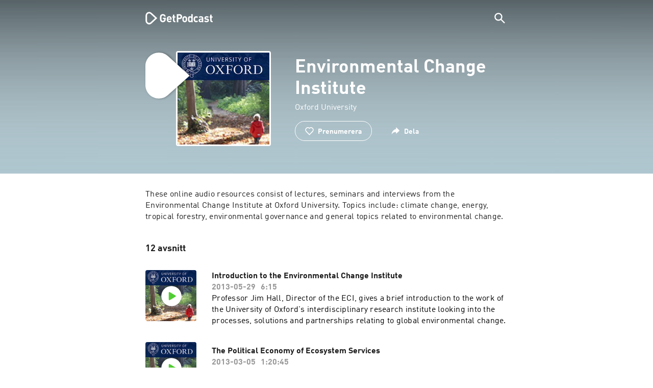

--- FILE ---
content_type: text/html; charset=utf-8
request_url: https://getpodcast.com/_next/data/TLVfm-ZRIW0FvGABBmXx5/se.json
body_size: 4500
content:
{"pageProps":{"collections":{"trending":{"systemName":"TRENDING_PODCASTS","title":"Trendiga poddsändningar","playables":[{"author":"John Skogman","categories":["Näringsliv","Investering"],"categoryTags":[{"systemName":"CATEGORY_BUSINESS","name":"Näringsliv","slug":"business"},{"systemName":"CATEGORY_INVESTING","name":"Investering","slug":"investing"}],"id":"borsens-finest","homepageUrl":"https://www.buzzsprout.com/2499868","languageTags":[{"systemName":"LANGUAGE_SWEDISH","name":"Svenska","slug":"swedish"}],"lastModified":1762918100,"logo100x100":"https://podcast-images-prod.radio-assets.com/100/borsens-finest.jpeg?version=788809e876766805b1118a469f3d607f","logo1200x1200":"https://podcast-images-prod.radio-assets.com/1200/borsens-finest.jpeg?version=788809e876766805b1118a469f3d607f","logo175x175":"https://podcast-images-prod.radio-assets.com/175/borsens-finest.jpeg?version=788809e876766805b1118a469f3d607f","logo2160x2160":"","logo300x300":"https://podcast-images-prod.radio-assets.com/300/borsens-finest.jpeg?version=788809e876766805b1118a469f3d607f","logo44x44":"https://podcast-images-prod.radio-assets.com/44/borsens-finest.jpeg?version=788809e876766805b1118a469f3d607f","logo630x630":"https://podcast-images-prod.radio-assets.com/630/borsens-finest.jpeg?version=788809e876766805b1118a469f3d607f","name":"Börsens Finest","playable":true,"relevant":true,"relevantIn":["dk_DK","sv_SE"],"relevantInCountries":["fr","br","dk","pt","au","gb","ie","es","it","de","pl","se","nl","at"],"strikingColor1":"#bea58c","strikingColor2":"#e6d9c4","type":"PODCAST"},{"author":"Mirabell Lundgren och Perla Rainey Malmberg","categories":["Komedi"],"categoryTags":[{"systemName":"CATEGORY_COMEDY","name":"Komedi","slug":"comedy"}],"id":"svarkrankt-med-mirabell-och-perla","homepageUrl":"https://www.instagram.com/svar.krankt/","languageTags":[{"systemName":"LANGUAGE_SWEDISH","name":"Svenska","slug":"swedish"}],"lastModified":1762923647,"logo100x100":"https://podcast-images-prod.radio-assets.com/100/svarkrankt-med-mirabell-och-perla.jpeg?version=3ebdd0143accafe69ea6da843481eb40","logo1200x1200":"https://podcast-images-prod.radio-assets.com/1200/svarkrankt-med-mirabell-och-perla.jpeg?version=3ebdd0143accafe69ea6da843481eb40","logo175x175":"https://podcast-images-prod.radio-assets.com/175/svarkrankt-med-mirabell-och-perla.jpeg?version=3ebdd0143accafe69ea6da843481eb40","logo2160x2160":"","logo300x300":"https://podcast-images-prod.radio-assets.com/300/svarkrankt-med-mirabell-och-perla.jpeg?version=3ebdd0143accafe69ea6da843481eb40","logo44x44":"https://podcast-images-prod.radio-assets.com/44/svarkrankt-med-mirabell-och-perla.jpeg?version=3ebdd0143accafe69ea6da843481eb40","logo630x630":"https://podcast-images-prod.radio-assets.com/630/svarkrankt-med-mirabell-och-perla.jpeg?version=3ebdd0143accafe69ea6da843481eb40","name":"Svårkränkt med Mirabell och Perla","playable":true,"relevant":true,"relevantIn":["sv_SE","pl_PL"],"relevantInCountries":["dk","es","se","nl","ie","pt","pl"],"strikingColor1":"#273859","strikingColor2":"#a2534c","type":"PODCAST"},{"author":"Aron Flam","categories":["Samhälle och kultur"],"categoryTags":[{"systemName":"CATEGORY_SOCIETY_CULTURE","name":"Samhälle och kultur","slug":"society-culture"}],"id":"dekonstruktiv-kritik","homepageUrl":"http://bit.ly/ARONFLAMDK","languageTags":[{"systemName":"LANGUAGE_SWEDISH","name":"Svenska","slug":"swedish"}],"lastModified":1762932483,"logo100x100":"https://podcast-images-prod.radio-assets.com/100/dekonstruktiv-kritik.jpeg?version=9bc71bcdf7154ecc7e577a21eaa68f1a-1","logo1200x1200":"https://podcast-images-prod.radio-assets.com/1200/dekonstruktiv-kritik.jpeg?version=9bc71bcdf7154ecc7e577a21eaa68f1a-1","logo175x175":"https://podcast-images-prod.radio-assets.com/175/dekonstruktiv-kritik.jpeg?version=9bc71bcdf7154ecc7e577a21eaa68f1a-1","logo2160x2160":"https://podcast-images-prod.radio-assets.com/2160/dekonstruktiv-kritik.jpeg?version=9bc71bcdf7154ecc7e577a21eaa68f1a-1","logo300x300":"https://podcast-images-prod.radio-assets.com/300/dekonstruktiv-kritik.jpeg?version=9bc71bcdf7154ecc7e577a21eaa68f1a-1","logo44x44":"https://podcast-images-prod.radio-assets.com/44/dekonstruktiv-kritik.jpeg?version=9bc71bcdf7154ecc7e577a21eaa68f1a-1","logo630x630":"https://podcast-images-prod.radio-assets.com/630/dekonstruktiv-kritik.jpeg?version=9bc71bcdf7154ecc7e577a21eaa68f1a-1","name":"DEKONSTRUKTIV KRITIK","playable":true,"relevant":true,"relevantIn":["sv_SE"],"relevantInCountries":["se"],"strikingColor1":"","strikingColor2":"","type":"PODCAST"},{"author":"Beijer Byggmaterial","categories":["Komedi","Utbildning"],"categoryTags":[{"systemName":"CATEGORY_COMEDY","name":"Komedi","slug":"comedy"},{"systemName":"CATEGORY_EDUCATION","name":"Utbildning","slug":"education"}],"id":"bygga-at-idioter","homepageUrl":"http://byggaatidioter.libsyn.com/website","languageTags":[{"systemName":"LANGUAGE_SWEDISH","name":"Svenska","slug":"swedish"}],"lastModified":1762921659,"logo100x100":"https://podcast-images-prod.radio-assets.com/100/bygga-at-idioter.png?version=c8a260a69065165158fa7ae2c5bf7b27","logo1200x1200":"https://podcast-images-prod.radio-assets.com/1200/bygga-at-idioter.png?version=c8a260a69065165158fa7ae2c5bf7b27","logo175x175":"https://podcast-images-prod.radio-assets.com/175/bygga-at-idioter.png?version=c8a260a69065165158fa7ae2c5bf7b27","logo2160x2160":"","logo300x300":"https://podcast-images-prod.radio-assets.com/300/bygga-at-idioter.png?version=c8a260a69065165158fa7ae2c5bf7b27","logo44x44":"https://podcast-images-prod.radio-assets.com/44/bygga-at-idioter.png?version=c8a260a69065165158fa7ae2c5bf7b27","logo630x630":"https://podcast-images-prod.radio-assets.com/630/bygga-at-idioter.png?version=c8a260a69065165158fa7ae2c5bf7b27","name":"Bygga åt idioter","playable":true,"relevant":true,"relevantIn":["sv_SE"],"relevantInCountries":["nz","es","at","pt","dk","se","it"],"strikingColor1":"#98895e","strikingColor2":"#d3b651","type":"PODCAST"},{"author":"Fanny Ekstrand & Carin Falk","categories":["Konst","Mode och skönhet"],"categoryTags":[{"systemName":"CATEGORY_ARTS","name":"Konst","slug":"arts"},{"systemName":"CATEGORY_FASHION_BEAUTY","name":"Mode och skönhet","slug":"fashion-beauty"}],"id":"yada-yada3","homepageUrl":"https://pod.space/yaddayadda","languageTags":[{"systemName":"LANGUAGE_SWEDISH","name":"Svenska","slug":"swedish"}],"lastModified":1762924202,"logo100x100":"https://podcast-images-prod.radio-assets.com/100/yada-yada3.jpeg?version=5a27ab1518cf96b932b0a209d98a7385","logo1200x1200":"https://podcast-images-prod.radio-assets.com/1200/yada-yada3.jpeg?version=5a27ab1518cf96b932b0a209d98a7385","logo175x175":"https://podcast-images-prod.radio-assets.com/175/yada-yada3.jpeg?version=5a27ab1518cf96b932b0a209d98a7385","logo2160x2160":"","logo300x300":"https://podcast-images-prod.radio-assets.com/300/yada-yada3.jpeg?version=5a27ab1518cf96b932b0a209d98a7385","logo44x44":"https://podcast-images-prod.radio-assets.com/44/yada-yada3.jpeg?version=5a27ab1518cf96b932b0a209d98a7385","logo630x630":"https://podcast-images-prod.radio-assets.com/630/yada-yada3.jpeg?version=5a27ab1518cf96b932b0a209d98a7385","name":"Yada Yada","playable":true,"relevant":true,"relevantIn":["dk_DK","sv_SE"],"relevantInCountries":["pt","fr","de","gb","us","au","at","ca","za","dk","br","ie","it","pl","nz","se","nl","mx","es"],"strikingColor1":"#c9b1a9","strikingColor2":"#867367","type":"PODCAST"},{"author":"Nyheter24","categories":["Näringsliv","Komedi","Samhälle och kultur","Karriär","Komediintervjuer","Personliga dagböcker"],"categoryTags":[{"systemName":"CATEGORY_BUSINESS","name":"Näringsliv","slug":"business"},{"systemName":"CATEGORY_COMEDY","name":"Komedi","slug":"comedy"},{"systemName":"CATEGORY_SOCIETY_CULTURE","name":"Samhälle och kultur","slug":"society-culture"},{"systemName":"CATEGORY_CAREERS","name":"Karriär","slug":"careers"},{"systemName":"CATEGORY_COMEDY_INTERVIEWS","name":"Komediintervjuer","slug":"comedy-interviews"},{"systemName":"CATEGORY_PERSONAL_JOURNALS","name":"Personliga dagböcker","slug":"personal-journals"}],"id":"24fragor3","homepageUrl":"https://play.acast.com/s/24fragor","languageTags":[{"systemName":"LANGUAGE_SWEDISH","name":"Svenska","slug":"swedish"}],"lastModified":1762730031,"logo100x100":"https://podcast-images-prod.radio-assets.com/100/24fragor3.jpeg?version=925cd95f55f91c36845e98b7707b3153","logo1200x1200":"https://podcast-images-prod.radio-assets.com/1200/24fragor3.jpeg?version=925cd95f55f91c36845e98b7707b3153","logo175x175":"https://podcast-images-prod.radio-assets.com/175/24fragor3.jpeg?version=925cd95f55f91c36845e98b7707b3153","logo2160x2160":"https://podcast-images-prod.radio-assets.com/2160/24fragor3.jpeg?version=925cd95f55f91c36845e98b7707b3153","logo300x300":"https://podcast-images-prod.radio-assets.com/300/24fragor3.jpeg?version=925cd95f55f91c36845e98b7707b3153","logo44x44":"https://podcast-images-prod.radio-assets.com/44/24fragor3.jpeg?version=925cd95f55f91c36845e98b7707b3153","logo630x630":"https://podcast-images-prod.radio-assets.com/630/24fragor3.jpeg?version=925cd95f55f91c36845e98b7707b3153","name":"24Frågor","playable":true,"relevant":true,"relevantIn":["es_ES","sv_SE"],"relevantInCountries":["de","pl","es","it","dk","se","fr","mx","nl","ie","gb"],"strikingColor1":"#393f19","strikingColor2":"#af7a56","type":"PODCAST"}],"displayType":"carousel","count":6,"offset":0,"totalCount":47},"topComedy":{"systemName":"TOP_IN_COMEDY","title":"Genial komedi podcasts","playables":[{"author":"Perfect Day Media","categories":["Komedi"],"categoryTags":[{"systemName":"CATEGORY_COMEDY","name":"Komedi","slug":"comedy"}],"id":"alexundsigges","homepageUrl":"https://www.alexochsigge.se","languageTags":[{"systemName":"LANGUAGE_SWEDISH","name":"Svenska","slug":"swedish"}],"lastModified":1762480213,"logo100x100":"https://podcast-images-prod.radio-assets.com/100/alexundsigges.jpeg?version=","logo1200x1200":"https://podcast-images-prod.radio-assets.com/1200/alexundsigges.jpeg?version=","logo175x175":"https://podcast-images-prod.radio-assets.com/175/alexundsigges.jpeg?version=","logo2160x2160":"","logo300x300":"https://podcast-images-prod.radio-assets.com/300/alexundsigges.jpeg?version=","logo44x44":"https://podcast-images-prod.radio-assets.com/44/alexundsigges.jpeg?version=","logo630x630":"https://podcast-images-prod.radio-assets.com/630/alexundsigges.jpeg?version=","name":"Alex & Sigges podcast","playable":true,"relevant":true,"relevantIn":["nl_NL","dk_DK","pt_BR","es_ES","sv_SE"],"relevantInCountries":["nz","nl","pt","mx","fr","it","dk","br","de","za","ie","co","gb","pl","es","at","se"],"strikingColor1":"#dfcbb7","strikingColor2":"#804c30","type":"PODCAST"},{"author":"Emil Persson / Perfect Day Media","categories":["Komedi","Musik","Nyheter","TV och film"],"categoryTags":[{"systemName":"CATEGORY_COMEDY","name":"Komedi","slug":"comedy"},{"systemName":"CATEGORY_MUSIC","name":"Musik","slug":"music"},{"systemName":"CATEGORY_NEWS","name":"Nyheter","slug":"news"},{"systemName":"CATEGORY_TV_FILM","name":"TV och film","slug":"tv-film"}],"id":"fordomspodden","homepageUrl":"https://www.fördomspodden.se","languageTags":[{"systemName":"LANGUAGE_SWEDISH","name":"Svenska","slug":"swedish"}],"lastModified":1762902948,"logo100x100":"https://podcast-images-prod.radio-assets.com/100/fordomspodden.jpeg?version=98fecdcbf6e3f2943caa6c3d7ce2c7ac","logo1200x1200":"https://podcast-images-prod.radio-assets.com/1200/fordomspodden.jpeg?version=98fecdcbf6e3f2943caa6c3d7ce2c7ac","logo175x175":"https://podcast-images-prod.radio-assets.com/175/fordomspodden.jpeg?version=98fecdcbf6e3f2943caa6c3d7ce2c7ac","logo2160x2160":"","logo300x300":"https://podcast-images-prod.radio-assets.com/300/fordomspodden.jpeg?version=98fecdcbf6e3f2943caa6c3d7ce2c7ac","logo44x44":"https://podcast-images-prod.radio-assets.com/44/fordomspodden.jpeg?version=98fecdcbf6e3f2943caa6c3d7ce2c7ac","logo630x630":"https://podcast-images-prod.radio-assets.com/630/fordomspodden.jpeg?version=98fecdcbf6e3f2943caa6c3d7ce2c7ac","name":"Fördomspodden","playable":true,"relevant":true,"relevantIn":["pt_PT","pl_PL","es_ES","dk_DK","sv_SE"],"relevantInCountries":["pt","at","gb","au","mx","fr","ie","pl","es","nl","br","nz","dk","it","se"],"strikingColor1":"#732f34","strikingColor2":"#b59c9c","type":"PODCAST"},{"author":"Perfect Day Media","categories":["Komedi"],"categoryTags":[{"systemName":"CATEGORY_COMEDY","name":"Komedi","slug":"comedy"}],"id":"ursakta","homepageUrl":"https://www.ursakta.se","languageTags":[{"systemName":"LANGUAGE_SWEDISH","name":"Svenska","slug":"swedish"}],"lastModified":1762989372,"logo100x100":"https://podcast-images-prod.radio-assets.com/100/ursakta.jpeg?version=b13f71920e668d71df3648479764f885","logo1200x1200":"https://podcast-images-prod.radio-assets.com/1200/ursakta.jpeg?version=b13f71920e668d71df3648479764f885","logo175x175":"https://podcast-images-prod.radio-assets.com/175/ursakta.jpeg?version=b13f71920e668d71df3648479764f885","logo2160x2160":"","logo300x300":"https://podcast-images-prod.radio-assets.com/300/ursakta.jpeg?version=b13f71920e668d71df3648479764f885","logo44x44":"https://podcast-images-prod.radio-assets.com/44/ursakta.jpeg?version=b13f71920e668d71df3648479764f885","logo630x630":"https://podcast-images-prod.radio-assets.com/630/ursakta.jpeg?version=b13f71920e668d71df3648479764f885","name":"ursäkta","playable":true,"relevant":true,"relevantIn":["sv_SE","dk_DK","pl_PL"],"relevantInCountries":["br","gb","at","nl","pt","nz","fr","se","dk","au","it","co","mx","ie","za","pl","de","es"],"strikingColor1":"#ee91a5","strikingColor2":"#6d4962","type":"PODCAST"},{"author":"Acast","categories":["Komedi"],"categoryTags":[{"systemName":"CATEGORY_COMEDY","name":"Komedi","slug":"comedy"}],"id":"vafalls","homepageUrl":"https://shows.acast.com/vafalls","languageTags":[{"systemName":"LANGUAGE_SWEDISH","name":"Svenska","slug":"swedish"}],"lastModified":1762903939,"logo100x100":"https://podcast-images-prod.radio-assets.com/100/vafalls.jpeg?version=24f5b4f553fd93f88be5655c415f751f-1","logo1200x1200":"https://podcast-images-prod.radio-assets.com/1200/vafalls.jpeg?version=24f5b4f553fd93f88be5655c415f751f-1","logo175x175":"https://podcast-images-prod.radio-assets.com/175/vafalls.jpeg?version=24f5b4f553fd93f88be5655c415f751f-1","logo2160x2160":"https://podcast-images-prod.radio-assets.com/2160/vafalls.jpeg?version=24f5b4f553fd93f88be5655c415f751f-1","logo300x300":"https://podcast-images-prod.radio-assets.com/300/vafalls.jpeg?version=24f5b4f553fd93f88be5655c415f751f-1","logo44x44":"https://podcast-images-prod.radio-assets.com/44/vafalls.jpeg?version=24f5b4f553fd93f88be5655c415f751f-1","logo630x630":"https://podcast-images-prod.radio-assets.com/630/vafalls.jpeg?version=24f5b4f553fd93f88be5655c415f751f-1","name":"VAFALLS","playable":true,"relevant":true,"relevantIn":["sv_SE"],"relevantInCountries":["dk","se","nl","at","nz","br","pl","pt","it"],"strikingColor1":"#1d4254","strikingColor2":"#aa5e22","type":"PODCAST"},{"author":"Acast","categories":["Komedi"],"categoryTags":[{"systemName":"CATEGORY_COMEDY","name":"Komedi","slug":"comedy"}],"id":"alla-goda-ting-ar-tre4","homepageUrl":"https://www.youtube.com/channel/UC_PD6qVk7DVkzE9yU_jTzIw?view_as=subscriber","languageTags":[{"systemName":"LANGUAGE_SWEDISH","name":"Svenska","slug":"swedish"}],"lastModified":1762963750,"logo100x100":"https://podcast-images-prod.radio-assets.com/100/alla-goda-ting-ar-tre4.jpeg?version=","logo1200x1200":"https://podcast-images-prod.radio-assets.com/1200/alla-goda-ting-ar-tre4.jpeg?version=","logo175x175":"https://podcast-images-prod.radio-assets.com/175/alla-goda-ting-ar-tre4.jpeg?version=","logo2160x2160":"","logo300x300":"https://podcast-images-prod.radio-assets.com/300/alla-goda-ting-ar-tre4.jpeg?version=","logo44x44":"https://podcast-images-prod.radio-assets.com/44/alla-goda-ting-ar-tre4.jpeg?version=","logo630x630":"https://podcast-images-prod.radio-assets.com/630/alla-goda-ting-ar-tre4.jpeg?version=","name":"Alla goda ting är tre","playable":true,"relevant":true,"relevantIn":["sv_SE"],"relevantInCountries":["at","nl","it","pl","fr","dk","es","se"],"strikingColor1":"#edd0ae","strikingColor2":"#8a3e23","type":"PODCAST"},{"author":"Acast","categories":["Komedi","Samhälle och kultur","Relationer"],"categoryTags":[{"systemName":"CATEGORY_COMEDY","name":"Komedi","slug":"comedy"},{"systemName":"CATEGORY_SOCIETY_CULTURE","name":"Samhälle och kultur","slug":"society-culture"},{"systemName":"CATEGORY_RELATIONSHIPS","name":"Relationer","slug":"relationships"}],"id":"hor-har5","homepageUrl":"https://shows.acast.com/650d5bce9c246900115be443","languageTags":[{"systemName":"LANGUAGE_SWEDISH","name":"Svenska","slug":"swedish"}],"lastModified":1762729461,"logo100x100":"https://podcast-images-prod.radio-assets.com/100/hor-har5.jpeg?version=faba90d6eec6fd03a74033c7dd5566c2","logo1200x1200":"https://podcast-images-prod.radio-assets.com/1200/hor-har5.jpeg?version=faba90d6eec6fd03a74033c7dd5566c2","logo175x175":"https://podcast-images-prod.radio-assets.com/175/hor-har5.jpeg?version=faba90d6eec6fd03a74033c7dd5566c2","logo2160x2160":"https://podcast-images-prod.radio-assets.com/2160/hor-har5.jpeg?version=faba90d6eec6fd03a74033c7dd5566c2","logo300x300":"https://podcast-images-prod.radio-assets.com/300/hor-har5.jpeg?version=faba90d6eec6fd03a74033c7dd5566c2","logo44x44":"https://podcast-images-prod.radio-assets.com/44/hor-har5.jpeg?version=faba90d6eec6fd03a74033c7dd5566c2","logo630x630":"https://podcast-images-prod.radio-assets.com/630/hor-har5.jpeg?version=faba90d6eec6fd03a74033c7dd5566c2","name":"Hör Här!","playable":true,"relevant":true,"relevantIn":["it_IT","sv_SE"],"relevantInCountries":["dk","nl","nz","pl","fr","es","br","it","mx","ie","pt","se"],"strikingColor1":"#c67d38","strikingColor2":"#cdad6b","type":"PODCAST"}],"displayType":"carousel","count":6,"offset":0,"totalCount":193},"topCrime":{"systemName":"TOP_IN_CRIME","title":"Spännande crime podcasts","playables":[{"author":"Brand New Content & Perfect Day Media","categories":["Verkliga brott"],"categoryTags":[{"systemName":"CATEGORY_TRUE_CRIME","name":"Verkliga brott","slug":"true-crime"}],"id":"svenska-fall-podcast","homepageUrl":"https://pod.space/svenskafallpodcast","languageTags":[{"systemName":"LANGUAGE_SWEDISH","name":"Svenska","slug":"swedish"}],"lastModified":1762816275,"logo100x100":"https://podcast-images-prod.radio-assets.com/100/svenska-fall-podcast.png?version=a578154075d2aa6f060852440202876b","logo1200x1200":"https://podcast-images-prod.radio-assets.com/1200/svenska-fall-podcast.png?version=a578154075d2aa6f060852440202876b","logo175x175":"https://podcast-images-prod.radio-assets.com/175/svenska-fall-podcast.png?version=a578154075d2aa6f060852440202876b","logo2160x2160":"","logo300x300":"https://podcast-images-prod.radio-assets.com/300/svenska-fall-podcast.png?version=a578154075d2aa6f060852440202876b","logo44x44":"https://podcast-images-prod.radio-assets.com/44/svenska-fall-podcast.png?version=a578154075d2aa6f060852440202876b","logo630x630":"https://podcast-images-prod.radio-assets.com/630/svenska-fall-podcast.png?version=a578154075d2aa6f060852440202876b","name":"Svenska fall podcast","playable":true,"relevant":true,"relevantIn":["fr_FR","es_ES","pt_BR","sv_SE"],"relevantInCountries":["it","dk","fr","pl","es","pt","br","mx","nz","de","se","ie","at","nl","co"],"strikingColor1":"#677f82","strikingColor2":"#9c8479","type":"PODCAST"},{"author":"Ek & Borg Productions","categories":["Verkliga brott"],"categoryTags":[{"systemName":"CATEGORY_TRUE_CRIME","name":"Verkliga brott","slug":"true-crime"}],"id":"spoktimmen","homepageUrl":"https://spoktimmen.se/","languageTags":[{"systemName":"LANGUAGE_SWEDISH","name":"Svenska","slug":"swedish"}],"lastModified":1762830799,"logo100x100":"https://podcast-images-prod.radio-assets.com/100/spoktimmen.jpeg?version=f64210e73de45a50c3fe36e63a4d5cc1","logo1200x1200":"https://podcast-images-prod.radio-assets.com/1200/spoktimmen.jpeg?version=f64210e73de45a50c3fe36e63a4d5cc1","logo175x175":"https://podcast-images-prod.radio-assets.com/175/spoktimmen.jpeg?version=f64210e73de45a50c3fe36e63a4d5cc1","logo2160x2160":"https://podcast-images-prod.radio-assets.com/2160/spoktimmen.jpeg?version=f64210e73de45a50c3fe36e63a4d5cc1","logo300x300":"https://podcast-images-prod.radio-assets.com/300/spoktimmen.jpeg?version=f64210e73de45a50c3fe36e63a4d5cc1","logo44x44":"https://podcast-images-prod.radio-assets.com/44/spoktimmen.jpeg?version=f64210e73de45a50c3fe36e63a4d5cc1","logo630x630":"https://podcast-images-prod.radio-assets.com/630/spoktimmen.jpeg?version=f64210e73de45a50c3fe36e63a4d5cc1","name":"Spöktimmen","playable":true,"relevant":true,"relevantIn":["es_ES","sv_SE"],"relevantInCountries":["br","pl","dk","at","mx","nz","za","es","se","ie","fr","co","nl","it","pt"],"strikingColor1":"#313c54","strikingColor2":"#829ba3","type":"PODCAST"},{"author":"Novel Studios","categories":["Verkliga brott"],"categoryTags":[{"systemName":"CATEGORY_TRUE_CRIME","name":"Verkliga brott","slug":"true-crime"}],"id":"forhorsrummet","homepageUrl":"https://www.novelstudios.se/förhörsrummet","languageTags":[{"systemName":"LANGUAGE_SWEDISH","name":"Svenska","slug":"swedish"}],"lastModified":1762903210,"logo100x100":"https://podcast-images-prod.radio-assets.com/100/forhorsrummet.jpeg?version=3f1d5841a5734cdce22a1f7bc39474a9","logo1200x1200":"https://podcast-images-prod.radio-assets.com/1200/forhorsrummet.jpeg?version=3f1d5841a5734cdce22a1f7bc39474a9","logo175x175":"https://podcast-images-prod.radio-assets.com/175/forhorsrummet.jpeg?version=3f1d5841a5734cdce22a1f7bc39474a9","logo2160x2160":"https://podcast-images-prod.radio-assets.com/2160/forhorsrummet.jpeg?version=3f1d5841a5734cdce22a1f7bc39474a9","logo300x300":"https://podcast-images-prod.radio-assets.com/300/forhorsrummet.jpeg?version=3f1d5841a5734cdce22a1f7bc39474a9","logo44x44":"https://podcast-images-prod.radio-assets.com/44/forhorsrummet.jpeg?version=3f1d5841a5734cdce22a1f7bc39474a9","logo630x630":"https://podcast-images-prod.radio-assets.com/630/forhorsrummet.jpeg?version=3f1d5841a5734cdce22a1f7bc39474a9","name":"Förhörsrummet","playable":true,"relevant":true,"relevantIn":["pl_PL","pt_BR","sv_SE"],"relevantInCountries":["fr","pt","za","mx","nz","at","nl","ie","de","it","pl","br","dk","es","co","se"],"strikingColor1":"#8f4351","strikingColor2":"","type":"PODCAST"},{"author":"Tall Tale | Nils Bergman","categories":["Historia","Nyheter","Verkliga brott","Politik"],"categoryTags":[{"systemName":"CATEGORY_HISTORY","name":"Historia","slug":"history"},{"systemName":"CATEGORY_NEWS","name":"Nyheter","slug":"news"},{"systemName":"CATEGORY_TRUE_CRIME","name":"Verkliga brott","slug":"true-crime"},{"systemName":"CATEGORY_POLITICS","name":"Politik","slug":"politics"}],"id":"motiv2","homepageUrl":"https://play.acast.com/s/motiv","languageTags":[{"systemName":"LANGUAGE_SWEDISH","name":"Svenska","slug":"swedish"}],"lastModified":1762910268,"logo100x100":"https://podcast-images-prod.radio-assets.com/100/motiv2.jpeg?version=b186460ea9917f39954af413c55dd728","logo1200x1200":"https://podcast-images-prod.radio-assets.com/1200/motiv2.jpeg?version=b186460ea9917f39954af413c55dd728","logo175x175":"https://podcast-images-prod.radio-assets.com/175/motiv2.jpeg?version=b186460ea9917f39954af413c55dd728","logo2160x2160":"https://podcast-images-prod.radio-assets.com/2160/motiv2.jpeg?version=b186460ea9917f39954af413c55dd728","logo300x300":"https://podcast-images-prod.radio-assets.com/300/motiv2.jpeg?version=b186460ea9917f39954af413c55dd728","logo44x44":"https://podcast-images-prod.radio-assets.com/44/motiv2.jpeg?version=b186460ea9917f39954af413c55dd728","logo630x630":"https://podcast-images-prod.radio-assets.com/630/motiv2.jpeg?version=b186460ea9917f39954af413c55dd728","name":"Motiv","playable":true,"relevant":true,"relevantIn":["dk_DK","pt_PT","sv_SE"],"relevantInCountries":["pl","at","es","fr","nz","dk","pt","br","co","nl","it","se","de","ie"],"strikingColor1":"#683935","strikingColor2":"#96737b","type":"PODCAST"},{"author":"Bonnier News","categories":["Nyheter","Verkliga brott"],"categoryTags":[{"systemName":"CATEGORY_NEWS","name":"Nyheter","slug":"news"},{"systemName":"CATEGORY_TRUE_CRIME","name":"Verkliga brott","slug":"true-crime"}],"id":"krimstad","homepageUrl":"https://pod.space/krimstad","languageTags":[{"systemName":"LANGUAGE_SWEDISH","name":"Svenska","slug":"swedish"}],"lastModified":1762841700,"logo100x100":"https://podcast-images-prod.radio-assets.com/100/krimstad.jpeg?version=8d640eb8a644b2aec3d7c60a7f8efffd","logo1200x1200":"https://podcast-images-prod.radio-assets.com/1200/krimstad.jpeg?version=8d640eb8a644b2aec3d7c60a7f8efffd","logo175x175":"https://podcast-images-prod.radio-assets.com/175/krimstad.jpeg?version=8d640eb8a644b2aec3d7c60a7f8efffd","logo2160x2160":"","logo300x300":"https://podcast-images-prod.radio-assets.com/300/krimstad.jpeg?version=8d640eb8a644b2aec3d7c60a7f8efffd","logo44x44":"https://podcast-images-prod.radio-assets.com/44/krimstad.jpeg?version=8d640eb8a644b2aec3d7c60a7f8efffd","logo630x630":"https://podcast-images-prod.radio-assets.com/630/krimstad.jpeg?version=8d640eb8a644b2aec3d7c60a7f8efffd","name":"Krimstad","playable":true,"relevant":true,"relevantIn":["dk_DK","sv_SE"],"relevantInCountries":["at","es","pt","dk","de","fr","it","pl","ie","se","mx","co","nl","br"],"strikingColor1":"#a23a2c","strikingColor2":"#182f46","type":"PODCAST"},{"author":"Expressen","categories":["Verkliga brott"],"categoryTags":[{"systemName":"CATEGORY_TRUE_CRIME","name":"Verkliga brott","slug":"true-crime"}],"id":"krimrummet","homepageUrl":"https://pod.space/krimrummet","languageTags":[{"systemName":"LANGUAGE_SWEDISH","name":"Svenska","slug":"swedish"}],"lastModified":1763007595,"logo100x100":"https://podcast-images-prod.radio-assets.com/100/krimrummet.jpeg?version=13a22dec8c34c5981f6c1ff03c443eae","logo1200x1200":"https://podcast-images-prod.radio-assets.com/1200/krimrummet.jpeg?version=13a22dec8c34c5981f6c1ff03c443eae","logo175x175":"https://podcast-images-prod.radio-assets.com/175/krimrummet.jpeg?version=13a22dec8c34c5981f6c1ff03c443eae","logo2160x2160":"","logo300x300":"https://podcast-images-prod.radio-assets.com/300/krimrummet.jpeg?version=13a22dec8c34c5981f6c1ff03c443eae","logo44x44":"https://podcast-images-prod.radio-assets.com/44/krimrummet.jpeg?version=13a22dec8c34c5981f6c1ff03c443eae","logo630x630":"https://podcast-images-prod.radio-assets.com/630/krimrummet.jpeg?version=13a22dec8c34c5981f6c1ff03c443eae","name":"Krimrummet","playable":true,"relevant":true,"relevantIn":["dk_DK","es_ES","sv_SE"],"relevantInCountries":["nl","dk","at","fr","co","pl","nz","it","ie","de","mx","es","se","pt"],"strikingColor1":"#ab0000","strikingColor2":"#bb9c92","type":"PODCAST"}],"displayType":"carousel","count":6,"offset":0,"totalCount":199},"topNews":{"systemName":"TOP_IN_NEWS","title":"Mest lyssnade nyhets podcasts","playables":[{"author":"Aftonbladet","categories":["Nyheter","Verkliga brott","Nyhetskommentarer"],"categoryTags":[{"systemName":"CATEGORY_NEWS","name":"Nyheter","slug":"news"},{"systemName":"CATEGORY_TRUE_CRIME","name":"Verkliga brott","slug":"true-crime"},{"systemName":"CATEGORY_NEWS_COMMENTARY","name":"Nyhetskommentarer","slug":"news-commentary"}],"id":"aftonbladet-krim","languageTags":[{"systemName":"LANGUAGE_SWEDISH","name":"Svenska","slug":"swedish"}],"lastModified":1762868954,"logo100x100":"https://podcast-images-prod.radio-assets.com/100/aftonbladet-krim.jpeg?version=68fe31b898bdbab027f7fe2fa7c89003:1760434806.689891","logo1200x1200":"https://podcast-images-prod.radio-assets.com/1200/aftonbladet-krim.jpeg?version=68fe31b898bdbab027f7fe2fa7c89003:1760434806.689891","logo175x175":"https://podcast-images-prod.radio-assets.com/175/aftonbladet-krim.jpeg?version=68fe31b898bdbab027f7fe2fa7c89003:1760434806.689891","logo2160x2160":"https://podcast-images-prod.radio-assets.com/2160/aftonbladet-krim.jpeg?version=68fe31b898bdbab027f7fe2fa7c89003:1760434806.689891","logo300x300":"https://podcast-images-prod.radio-assets.com/300/aftonbladet-krim.jpeg?version=68fe31b898bdbab027f7fe2fa7c89003:1760434806.689891","logo44x44":"https://podcast-images-prod.radio-assets.com/44/aftonbladet-krim.jpeg?version=68fe31b898bdbab027f7fe2fa7c89003:1760434806.689891","logo630x630":"https://podcast-images-prod.radio-assets.com/630/aftonbladet-krim.jpeg?version=68fe31b898bdbab027f7fe2fa7c89003:1760434806.689891","name":"Aftonbladet Krim","playable":true,"relevant":true,"relevantIn":["sv_SE"],"relevantInCountries":["gb","pl","nl","fr","at","pt","za","it","es","co","ca","au","de","br","nz","mx","ie","dk","se"],"strikingColor1":"#5d7492","strikingColor2":"#bca488","type":"PODCAST"},{"author":"Svenska Dagbladet","categories":["Stat och kommun","Nyheter","Samhälle och kultur","Nyhetskommentarer","Politik"],"categoryTags":[{"systemName":"CATEGORY_GOVERNMENT","name":"Stat och kommun","slug":"government"},{"systemName":"CATEGORY_NEWS","name":"Nyheter","slug":"news"},{"systemName":"CATEGORY_SOCIETY_CULTURE","name":"Samhälle och kultur","slug":"society-culture"},{"systemName":"CATEGORY_NEWS_COMMENTARY","name":"Nyhetskommentarer","slug":"news-commentary"},{"systemName":"CATEGORY_POLITICS","name":"Politik","slug":"politics"}],"id":"politiken","homepageUrl":"http://www.svd.se","languageTags":[{"systemName":"LANGUAGE_SWEDISH","name":"Svenska","slug":"swedish"}],"lastModified":1762866182,"logo100x100":"https://podcast-images-prod.radio-assets.com/100/politiken.png?version=685b3214a47974f3c7790a16b1e7caa8","logo1200x1200":"https://podcast-images-prod.radio-assets.com/1200/politiken.png?version=685b3214a47974f3c7790a16b1e7caa8","logo175x175":"https://podcast-images-prod.radio-assets.com/175/politiken.png?version=685b3214a47974f3c7790a16b1e7caa8","logo2160x2160":"https://podcast-images-prod.radio-assets.com/2160/politiken.png?version=685b3214a47974f3c7790a16b1e7caa8","logo300x300":"https://podcast-images-prod.radio-assets.com/300/politiken.png?version=685b3214a47974f3c7790a16b1e7caa8","logo44x44":"https://podcast-images-prod.radio-assets.com/44/politiken.png?version=685b3214a47974f3c7790a16b1e7caa8","logo630x630":"https://podcast-images-prod.radio-assets.com/630/politiken.png?version=685b3214a47974f3c7790a16b1e7caa8","name":"Politiken","playable":true,"relevant":true,"relevantIn":["sv_SE"],"relevantInCountries":["br","gb","pt","nz","it","ie","ca","es","de","nl","fr","au","dk","at","pl","se"],"strikingColor1":"#663e64","strikingColor2":"#a06ea0","type":"PODCAST"},{"author":"Dagens Nyheter","categories":["Nyheter","Politik"],"categoryTags":[{"systemName":"CATEGORY_NEWS","name":"Nyheter","slug":"news"},{"systemName":"CATEGORY_POLITICS","name":"Politik","slug":"politics"}],"id":"alskade-politik2","homepageUrl":"https://pod.space/alskadepolitik","languageTags":[{"systemName":"LANGUAGE_SWEDISH","name":"Svenska","slug":"swedish"}],"lastModified":1762920738,"logo100x100":"https://podcast-images-prod.radio-assets.com/100/alskade-politik2.png?version=dfee0a56187446fea162f523f6c36eee","logo1200x1200":"https://podcast-images-prod.radio-assets.com/1200/alskade-politik2.png?version=dfee0a56187446fea162f523f6c36eee","logo175x175":"https://podcast-images-prod.radio-assets.com/175/alskade-politik2.png?version=dfee0a56187446fea162f523f6c36eee","logo2160x2160":"https://podcast-images-prod.radio-assets.com/2160/alskade-politik2.png?version=dfee0a56187446fea162f523f6c36eee","logo300x300":"https://podcast-images-prod.radio-assets.com/300/alskade-politik2.png?version=dfee0a56187446fea162f523f6c36eee","logo44x44":"https://podcast-images-prod.radio-assets.com/44/alskade-politik2.png?version=dfee0a56187446fea162f523f6c36eee","logo630x630":"https://podcast-images-prod.radio-assets.com/630/alskade-politik2.png?version=dfee0a56187446fea162f523f6c36eee","name":"Älskade politik","playable":true,"relevant":true,"relevantIn":["sv_SE"],"relevantInCountries":["co","fr","de","nz","pl","br","nl","at","gb","mx","dk","it","es","se"],"strikingColor1":"#7f4228","strikingColor2":"#d5c4b5","type":"PODCAST"},{"author":"Svenska Dagbladet","categories":["Näringsliv","Utbildning","Nyheter","Dagliga nyheter"],"categoryTags":[{"systemName":"CATEGORY_BUSINESS","name":"Näringsliv","slug":"business"},{"systemName":"CATEGORY_EDUCATION","name":"Utbildning","slug":"education"},{"systemName":"CATEGORY_NEWS","name":"Nyheter","slug":"news"},{"systemName":"CATEGORY_DAILY_NEWS","name":"Dagliga nyheter","slug":"daily-news"}],"id":"ledarredaktionen","homepageUrl":"https://www.svd.se/story/ledarredaktionen","languageTags":[{"systemName":"LANGUAGE_SWEDISH","name":"Svenska","slug":"swedish"}],"lastModified":1762965914,"logo100x100":"https://podcast-images-prod.radio-assets.com/100/ledarredaktionen.jpeg?version=20dc8e241bb57794e595012c37e41375","logo1200x1200":"https://podcast-images-prod.radio-assets.com/1200/ledarredaktionen.jpeg?version=20dc8e241bb57794e595012c37e41375","logo175x175":"https://podcast-images-prod.radio-assets.com/175/ledarredaktionen.jpeg?version=20dc8e241bb57794e595012c37e41375","logo2160x2160":"https://podcast-images-prod.radio-assets.com/2160/ledarredaktionen.jpeg?version=20dc8e241bb57794e595012c37e41375","logo300x300":"https://podcast-images-prod.radio-assets.com/300/ledarredaktionen.jpeg?version=20dc8e241bb57794e595012c37e41375","logo44x44":"https://podcast-images-prod.radio-assets.com/44/ledarredaktionen.jpeg?version=20dc8e241bb57794e595012c37e41375","logo630x630":"https://podcast-images-prod.radio-assets.com/630/ledarredaktionen.jpeg?version=20dc8e241bb57794e595012c37e41375","name":"SvD Ledarredaktionen","playable":true,"relevant":true,"relevantIn":["sv_SE"],"relevantInCountries":["gb","nl","de","pt","au","us","at","dk","it","pl","co","br","fr","ca","es","nz","ie","mx","se","za"],"strikingColor1":"#b18875","strikingColor2":"#bba49e","type":"PODCAST"},{"author":"Expressen","categories":["Nyheter","Politik"],"categoryTags":[{"systemName":"CATEGORY_NEWS","name":"Nyheter","slug":"news"},{"systemName":"CATEGORY_POLITICS","name":"Politik","slug":"politics"}],"id":"verkstallande-utskottet","homepageUrl":"https://www.expressen.se/podcast/politikrummet-1/","languageTags":[{"systemName":"LANGUAGE_SWEDISH","name":"Svenska","slug":"swedish"}],"lastModified":1762864378,"logo100x100":"https://podcast-images-prod.radio-assets.com/100/verkstallande-utskottet.jpeg?version=820eedcbc61cb99174b81c5b82c96c19","logo1200x1200":"https://podcast-images-prod.radio-assets.com/1200/verkstallande-utskottet.jpeg?version=820eedcbc61cb99174b81c5b82c96c19","logo175x175":"https://podcast-images-prod.radio-assets.com/175/verkstallande-utskottet.jpeg?version=820eedcbc61cb99174b81c5b82c96c19","logo2160x2160":"","logo300x300":"https://podcast-images-prod.radio-assets.com/300/verkstallande-utskottet.jpeg?version=820eedcbc61cb99174b81c5b82c96c19","logo44x44":"https://podcast-images-prod.radio-assets.com/44/verkstallande-utskottet.jpeg?version=820eedcbc61cb99174b81c5b82c96c19","logo630x630":"https://podcast-images-prod.radio-assets.com/630/verkstallande-utskottet.jpeg?version=820eedcbc61cb99174b81c5b82c96c19","name":"Politikrummet","playable":true,"relevant":true,"relevantIn":["sv_SE"],"relevantInCountries":["de","pl","at","gb","fr","es","dk","co","mx","br","ie","nl","se","pt"],"strikingColor1":"#d3ac7a","strikingColor2":"#5d3d45","type":"PODCAST"},{"author":"Expressen","categories":["Nyheter","Samhälle och kultur","Dokumentär"],"categoryTags":[{"systemName":"CATEGORY_NEWS","name":"Nyheter","slug":"news"},{"systemName":"CATEGORY_SOCIETY_CULTURE","name":"Samhälle och kultur","slug":"society-culture"},{"systemName":"CATEGORY_DOCUMENTARY","name":"Dokumentär","slug":"documentary"}],"id":"expressen-dok","homepageUrl":"https://pod.space/expressendok","languageTags":[{"systemName":"LANGUAGE_SWEDISH","name":"Svenska","slug":"swedish"}],"lastModified":1762419178,"logo100x100":"https://podcast-images-prod.radio-assets.com/100/expressen-dok.jpeg?version=f8529c45a1d897d9bac9ae399d050c6a","logo1200x1200":"https://podcast-images-prod.radio-assets.com/1200/expressen-dok.jpeg?version=f8529c45a1d897d9bac9ae399d050c6a","logo175x175":"https://podcast-images-prod.radio-assets.com/175/expressen-dok.jpeg?version=f8529c45a1d897d9bac9ae399d050c6a","logo2160x2160":"","logo300x300":"https://podcast-images-prod.radio-assets.com/300/expressen-dok.jpeg?version=f8529c45a1d897d9bac9ae399d050c6a","logo44x44":"https://podcast-images-prod.radio-assets.com/44/expressen-dok.jpeg?version=f8529c45a1d897d9bac9ae399d050c6a","logo630x630":"https://podcast-images-prod.radio-assets.com/630/expressen-dok.jpeg?version=f8529c45a1d897d9bac9ae399d050c6a","name":"Expressen Dok","playable":true,"relevant":true,"relevantIn":["sv_SE"],"relevantInCountries":["dk","at","es","pt","pl","se","ie"],"strikingColor1":"#001d38","strikingColor2":"#053964","type":"PODCAST"}],"displayType":"carousel","count":6,"offset":0,"totalCount":185}}},"__N_SSG":true}

--- FILE ---
content_type: application/javascript; charset=UTF-8
request_url: https://getpodcast.com/cdn-cgi/challenge-platform/scripts/jsd/main.js
body_size: 4462
content:
window._cf_chl_opt={uYln4:'g'};~function(u0,m,V,S,N,M,P,h){u0=g,function(f,O,uS,c,a,Q){for(uS={f:421,O:518,a:441,Q:458,F:422,B:495,A:431,G:517,v:464,i:436},c=g,a=f();!![];)try{if(Q=parseInt(c(uS.f))/1*(-parseInt(c(uS.O))/2)+-parseInt(c(uS.a))/3+parseInt(c(uS.Q))/4*(-parseInt(c(uS.F))/5)+-parseInt(c(uS.B))/6+-parseInt(c(uS.A))/7*(-parseInt(c(uS.G))/8)+-parseInt(c(uS.v))/9+parseInt(c(uS.i))/10,Q===O)break;else a.push(a.shift())}catch(F){a.push(a.shift())}}(s,114437),m=this||self,V=m[u0(452)],S={},S[u0(477)]='o',S[u0(530)]='s',S[u0(414)]='u',S[u0(446)]='z',S[u0(468)]='n',S[u0(525)]='I',S[u0(461)]='b',N=S,m[u0(445)]=function(O,Q,F,B,uv,uG,uA,uf,G,i,x,R,D,T){if(uv={f:501,O:430,a:519,Q:501,F:471,B:429,A:479,G:471,v:429,i:418,x:460,R:491,D:435,T:434},uG={f:476,O:491,a:487},uA={f:481,O:420,a:520,Q:451},uf=u0,null===Q||Q===void 0)return B;for(G=L(Q),O[uf(uv.f)][uf(uv.O)]&&(G=G[uf(uv.a)](O[uf(uv.Q)][uf(uv.O)](Q))),G=O[uf(uv.F)][uf(uv.B)]&&O[uf(uv.A)]?O[uf(uv.G)][uf(uv.v)](new O[(uf(uv.A))](G)):function(z,up,U){for(up=uf,z[up(uG.f)](),U=0;U<z[up(uG.O)];z[U+1]===z[U]?z[up(uG.a)](U+1,1):U+=1);return z}(G),i='nAsAaAb'.split('A'),i=i[uf(uv.i)][uf(uv.x)](i),x=0;x<G[uf(uv.R)];R=G[x],D=E(O,Q,R),i(D)?(T=D==='s'&&!O[uf(uv.D)](Q[R]),uf(uv.T)===F+R?A(F+R,D):T||A(F+R,Q[R])):A(F+R,D),x++);return B;function A(z,U,ug){ug=g,Object[ug(uA.f)][ug(uA.O)][ug(uA.a)](B,U)||(B[U]=[]),B[U][ug(uA.Q)](z)}},M=u0(470)[u0(467)](';'),P=M[u0(418)][u0(460)](M),m[u0(413)]=function(O,Q,ux,uO,F,B,A,G){for(ux={f:494,O:491,a:450,Q:451,F:504},uO=u0,F=Object[uO(ux.f)](Q),B=0;B<F[uO(ux.O)];B++)if(A=F[B],A==='f'&&(A='N'),O[A]){for(G=0;G<Q[F[B]][uO(ux.O)];-1===O[A][uO(ux.a)](Q[F[B]][G])&&(P(Q[F[B]][G])||O[A][uO(ux.Q)]('o.'+Q[F[B]][G])),G++);}else O[A]=Q[F[B]][uO(ux.F)](function(v){return'o.'+v})},h=function(uI,uH,uU,uz,ur,O,a,Q){return uI={f:424,O:523},uH={f:432,O:432,a:451,Q:432,F:432,B:412,A:432,G:428,v:451,i:428},uU={f:491},uz={f:491,O:428,a:481,Q:420,F:520,B:520,A:520,G:478,v:451,i:478,x:478,R:432,D:451,T:432,z:420,U:451,H:478,I:451,W:478,k:451,C:451,e:451,j:451,Y:412},ur=u0,O=String[ur(uI.f)],a={'h':function(F,uD){return uD={f:473,O:428},null==F?'':a.g(F,6,function(B,uy){return uy=g,uy(uD.f)[uy(uD.O)](B)})},'g':function(F,B,A,um,G,i,x,R,D,T,z,U,H,I,W,C,j,Y){if(um=ur,null==F)return'';for(i={},x={},R='',D=2,T=3,z=2,U=[],H=0,I=0,W=0;W<F[um(uz.f)];W+=1)if(C=F[um(uz.O)](W),Object[um(uz.a)][um(uz.Q)][um(uz.F)](i,C)||(i[C]=T++,x[C]=!0),j=R+C,Object[um(uz.a)][um(uz.Q)][um(uz.B)](i,j))R=j;else{if(Object[um(uz.a)][um(uz.Q)][um(uz.A)](x,R)){if(256>R[um(uz.G)](0)){for(G=0;G<z;H<<=1,I==B-1?(I=0,U[um(uz.v)](A(H)),H=0):I++,G++);for(Y=R[um(uz.i)](0),G=0;8>G;H=Y&1|H<<1,B-1==I?(I=0,U[um(uz.v)](A(H)),H=0):I++,Y>>=1,G++);}else{for(Y=1,G=0;G<z;H=H<<1.91|Y,B-1==I?(I=0,U[um(uz.v)](A(H)),H=0):I++,Y=0,G++);for(Y=R[um(uz.x)](0),G=0;16>G;H=1.35&Y|H<<1.44,B-1==I?(I=0,U[um(uz.v)](A(H)),H=0):I++,Y>>=1,G++);}D--,0==D&&(D=Math[um(uz.R)](2,z),z++),delete x[R]}else for(Y=i[R],G=0;G<z;H=Y&1.94|H<<1.32,B-1==I?(I=0,U[um(uz.D)](A(H)),H=0):I++,Y>>=1,G++);R=(D--,0==D&&(D=Math[um(uz.T)](2,z),z++),i[j]=T++,String(C))}if(R!==''){if(Object[um(uz.a)][um(uz.z)][um(uz.B)](x,R)){if(256>R[um(uz.G)](0)){for(G=0;G<z;H<<=1,B-1==I?(I=0,U[um(uz.U)](A(H)),H=0):I++,G++);for(Y=R[um(uz.H)](0),G=0;8>G;H=H<<1|Y&1,I==B-1?(I=0,U[um(uz.I)](A(H)),H=0):I++,Y>>=1,G++);}else{for(Y=1,G=0;G<z;H=Y|H<<1,B-1==I?(I=0,U[um(uz.I)](A(H)),H=0):I++,Y=0,G++);for(Y=R[um(uz.W)](0),G=0;16>G;H=H<<1|Y&1,I==B-1?(I=0,U[um(uz.k)](A(H)),H=0):I++,Y>>=1,G++);}D--,D==0&&(D=Math[um(uz.R)](2,z),z++),delete x[R]}else for(Y=i[R],G=0;G<z;H=H<<1|Y&1.35,I==B-1?(I=0,U[um(uz.C)](A(H)),H=0):I++,Y>>=1,G++);D--,0==D&&z++}for(Y=2,G=0;G<z;H=Y&1.25|H<<1,I==B-1?(I=0,U[um(uz.e)](A(H)),H=0):I++,Y>>=1,G++);for(;;)if(H<<=1,I==B-1){U[um(uz.j)](A(H));break}else I++;return U[um(uz.Y)]('')},'j':function(F,ut,uq){return ut={f:478},uq=ur,F==null?'':''==F?null:a.i(F[uq(uU.f)],32768,function(B,uV){return uV=uq,F[uV(ut.f)](B)})},'i':function(F,B,A,un,G,i,x,R,D,T,z,U,H,I,W,C,Y,j){for(un=ur,G=[],i=4,x=4,R=3,D=[],U=A(0),H=B,I=1,T=0;3>T;G[T]=T,T+=1);for(W=0,C=Math[un(uH.f)](2,2),z=1;z!=C;j=U&H,H>>=1,0==H&&(H=B,U=A(I++)),W|=(0<j?1:0)*z,z<<=1);switch(W){case 0:for(W=0,C=Math[un(uH.f)](2,8),z=1;C!=z;j=H&U,H>>=1,H==0&&(H=B,U=A(I++)),W|=z*(0<j?1:0),z<<=1);Y=O(W);break;case 1:for(W=0,C=Math[un(uH.O)](2,16),z=1;C!=z;j=U&H,H>>=1,H==0&&(H=B,U=A(I++)),W|=(0<j?1:0)*z,z<<=1);Y=O(W);break;case 2:return''}for(T=G[3]=Y,D[un(uH.a)](Y);;){if(I>F)return'';for(W=0,C=Math[un(uH.Q)](2,R),z=1;z!=C;j=H&U,H>>=1,H==0&&(H=B,U=A(I++)),W|=z*(0<j?1:0),z<<=1);switch(Y=W){case 0:for(W=0,C=Math[un(uH.F)](2,8),z=1;z!=C;j=U&H,H>>=1,H==0&&(H=B,U=A(I++)),W|=(0<j?1:0)*z,z<<=1);G[x++]=O(W),Y=x-1,i--;break;case 1:for(W=0,C=Math[un(uH.Q)](2,16),z=1;z!=C;j=U&H,H>>=1,0==H&&(H=B,U=A(I++)),W|=z*(0<j?1:0),z<<=1);G[x++]=O(W),Y=x-1,i--;break;case 2:return D[un(uH.B)]('')}if(0==i&&(i=Math[un(uH.A)](2,R),R++),G[Y])Y=G[Y];else if(x===Y)Y=T+T[un(uH.G)](0);else return null;D[un(uH.v)](Y),G[x++]=T+Y[un(uH.i)](0),i--,T=Y,0==i&&(i=Math[un(uH.f)](2,R),R++)}}},Q={},Q[ur(uI.O)]=a.h,Q}(),d();function o(uK,u2,f){return uK={f:453,O:411},u2=u0,f=m[u2(uK.f)],Math[u2(uK.O)](+atob(f.t))}function K(f,O,ul,u9){return ul={f:440,O:440,a:481,Q:513,F:520,B:450,A:465},u9=u0,O instanceof f[u9(ul.f)]&&0<f[u9(ul.O)][u9(ul.a)][u9(ul.Q)][u9(ul.F)](O)[u9(ul.B)](u9(ul.A))}function Z(f,O,uX,uP,uM,uL,u4,a,Q,F){uX={f:453,O:443,a:485,Q:442,F:437,B:514,A:480,G:482,v:528,i:509,x:454,R:515,D:483,T:498,z:516,U:516,H:444,I:516,W:444,k:475,C:523,e:506},uP={f:531},uM={f:416,O:416,a:508,Q:529,F:416},uL={f:454},u4=u0,a=m[u4(uX.f)],console[u4(uX.O)](m[u4(uX.a)]),Q=new m[(u4(uX.Q))](),Q[u4(uX.F)](u4(uX.B),u4(uX.A)+m[u4(uX.a)][u4(uX.G)]+u4(uX.v)+a.r),a[u4(uX.i)]&&(Q[u4(uX.x)]=5e3,Q[u4(uX.R)]=function(u5){u5=u4,O(u5(uL.f))}),Q[u4(uX.D)]=function(u6){u6=u4,Q[u6(uM.f)]>=200&&Q[u6(uM.O)]<300?O(u6(uM.a)):O(u6(uM.Q)+Q[u6(uM.F)])},Q[u4(uX.T)]=function(u7){u7=u4,O(u7(uP.f))},F={'t':o(),'lhr':V[u4(uX.z)]&&V[u4(uX.U)][u4(uX.H)]?V[u4(uX.I)][u4(uX.W)]:'','api':a[u4(uX.i)]?!![]:![],'payload':f},Q[u4(uX.k)](h[u4(uX.C)](JSON[u4(uX.e)](F)))}function d(ue,uC,uW,uo,f,O,a,Q,F){if(ue={f:453,O:509,a:449,Q:490,F:502,B:499,A:423},uC={f:449,O:490,a:423},uW={f:415},uo=u0,f=m[uo(ue.f)],!f)return;if(!J())return;(O=![],a=f[uo(ue.O)]===!![],Q=function(uJ,B){if(uJ=uo,!O){if(O=!![],!J())return;B=X(),Z(B.r,function(A){l(f,A)}),B.e&&b(uJ(uW.f),B.e)}},V[uo(ue.a)]!==uo(ue.Q))?Q():m[uo(ue.F)]?V[uo(ue.F)](uo(ue.B),Q):(F=V[uo(ue.A)]||function(){},V[uo(ue.A)]=function(uZ){uZ=uo,F(),V[uZ(uC.f)]!==uZ(uC.O)&&(V[uZ(uC.a)]=F,Q())})}function E(O,Q,F,uF,uu,B){uu=(uF={f:439,O:471,a:426,Q:484},u0);try{return Q[F][uu(uF.f)](function(){}),'p'}catch(A){}try{if(Q[F]==null)return Q[F]===void 0?'u':'x'}catch(G){return'i'}return O[uu(uF.O)][uu(uF.a)](Q[F])?'a':Q[F]===O[uu(uF.O)]?'C':Q[F]===!0?'T':Q[F]===!1?'F':(B=typeof Q[F],uu(uF.Q)==B?K(O,Q[F])?'N':'f':N[B]||'?')}function l(a,Q,uj,ub,F,B,A){if(uj={f:457,O:509,a:508,Q:419,F:469,B:500,A:489,G:521,v:419,i:500,x:524,R:455,D:521},ub=u0,F=ub(uj.f),!a[ub(uj.O)])return;Q===ub(uj.a)?(B={},B[ub(uj.Q)]=F,B[ub(uj.F)]=a.r,B[ub(uj.B)]=ub(uj.a),m[ub(uj.A)][ub(uj.G)](B,'*')):(A={},A[ub(uj.v)]=F,A[ub(uj.F)]=a.r,A[ub(uj.i)]=ub(uj.x),A[ub(uj.R)]=Q,m[ub(uj.A)][ub(uj.D)](A,'*'))}function L(f,uB,us,O){for(uB={f:519,O:494,a:507},us=u0,O=[];f!==null;O=O[us(uB.f)](Object[us(uB.O)](f)),f=Object[us(uB.a)](f));return O}function X(uR,ua,a,Q,F,B,A){ua=(uR={f:456,O:425,a:511,Q:417,F:447,B:527,A:463,G:474,v:522,i:448,x:492,R:438},u0);try{return a=V[ua(uR.f)](ua(uR.O)),a[ua(uR.a)]=ua(uR.Q),a[ua(uR.F)]='-1',V[ua(uR.B)][ua(uR.A)](a),Q=a[ua(uR.G)],F={},F=mlwE4(Q,Q,'',F),F=mlwE4(Q,Q[ua(uR.v)]||Q[ua(uR.i)],'n.',F),F=mlwE4(Q,a[ua(uR.x)],'d.',F),V[ua(uR.B)][ua(uR.R)](a),B={},B.r=F,B.e=null,B}catch(G){return A={},A.r={},A.e=G,A}}function J(uE,u3,f,O,a){return uE={f:411,O:505},u3=u0,f=3600,O=o(),a=Math[u3(uE.f)](Date[u3(uE.O)]()/1e3),a-O>f?![]:!![]}function b(Q,F,ud,u8,B,A,G,v,i,x,R,D){if(ud={f:510,O:524,a:453,Q:480,F:485,B:482,A:488,G:512,v:442,i:437,x:514,R:454,D:515,T:496,z:493,U:486,H:485,I:459,W:503,k:466,C:433,e:485,j:462,Y:497,ul:472,uQ:419,uF:526,uB:475,uA:523},u8=u0,!n(.01))return![];A=(B={},B[u8(ud.f)]=Q,B[u8(ud.O)]=F,B);try{G=m[u8(ud.a)],v=u8(ud.Q)+m[u8(ud.F)][u8(ud.B)]+u8(ud.A)+G.r+u8(ud.G),i=new m[(u8(ud.v))](),i[u8(ud.i)](u8(ud.x),v),i[u8(ud.R)]=2500,i[u8(ud.D)]=function(){},x={},x[u8(ud.T)]=m[u8(ud.F)][u8(ud.z)],x[u8(ud.U)]=m[u8(ud.H)][u8(ud.I)],x[u8(ud.W)]=m[u8(ud.F)][u8(ud.k)],x[u8(ud.C)]=m[u8(ud.e)][u8(ud.j)],R=x,D={},D[u8(ud.Y)]=A,D[u8(ud.ul)]=R,D[u8(ud.uQ)]=u8(ud.uF),i[u8(ud.uB)](h[u8(ud.uA)](D))}catch(T){}}function s(uY){return uY='map,now,stringify,getPrototypeOf,success,api,msg,style,/invisible/jsd,toString,POST,ontimeout,location,29008HZihTt,22nJneZJ,concat,call,postMessage,clientInformation,iGoPBJouATqc,error,bigint,jsd,body,/jsd/oneshot/d39f91d70ce1/0.2528110510928242:1766218329:EbXtJZwMIc7ULlkXRVDWPCoDtZZLHOOChA3KUCw6JFs/,http-code:,string,xhr-error,floor,join,kuIdX1,undefined,error on cf_chl_props,status,display: none,includes,source,hasOwnProperty,988nkiRxO,589895hELsgT,onreadystatechange,fromCharCode,iframe,isArray,random,charAt,from,getOwnPropertyNames,413gmBaBq,pow,chlApiClientVersion,d.cookie,isNaN,5349130lArQek,open,removeChild,catch,Function,635778PdVGLx,XMLHttpRequest,log,href,mlwE4,symbol,tabIndex,navigator,readyState,indexOf,push,document,__CF$cv$params,timeout,detail,createElement,cloudflare-invisible,4eyNZdY,TbVa1,bind,boolean,HkTQ2,appendChild,1640700ivzzgB,[native code],kgZMo4,split,number,sid,_cf_chl_opt;mhsH6;xkyRk9;FTrD2;leJV9;BCMtt1;sNHpA9;GKPzo4;AdbX0;REiSI4;xriGD7;jwjCc3;agiDh2;MQCkM2;mlwE4;kuIdX1;aLEay4;cThi2,Array,chctx,P6NGg1B0n+zdQ-8ivwAul5VfR7yLoWSaYFCO4bKkxstX$pHeq2IrT9jmZE3MDUJhc,contentWindow,send,sort,object,charCodeAt,Set,/cdn-cgi/challenge-platform/h/,prototype,uYln4,onload,function,_cf_chl_opt,chlApiUrl,splice,/b/ov1/0.2528110510928242:1766218329:EbXtJZwMIc7ULlkXRVDWPCoDtZZLHOOChA3KUCw6JFs/,parent,loading,length,contentDocument,gwUy0,keys,668022QpGaFj,chlApiSitekey,errorInfoObject,onerror,DOMContentLoaded,event,Object,addEventListener,chlApiRumWidgetAgeMs'.split(','),s=function(){return uY},s()}function n(f,uN,u1){return uN={f:427},u1=u0,Math[u1(uN.f)]()<f}function g(u,f,p){return p=s(),g=function(O,a,r){return O=O-411,r=p[O],r},g(u,f)}}()